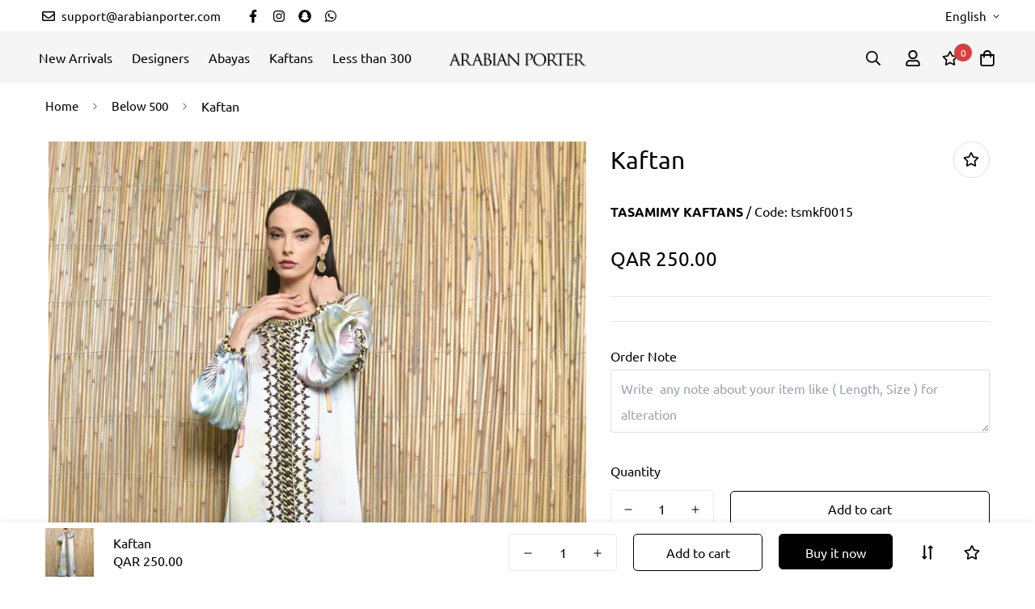

--- FILE ---
content_type: text/css
request_url: https://arabianporter.com/cdn/shop/t/4/assets/rtl.css?v=136648820162659111991672119542
body_size: 713
content:
[dir=rtl]{text-align:right}[dir=rtl] [class*=mr-]{margin-right:0}[dir=rtl] [class*=ml-]{margin-left:0}[dir=rtl] [class*=mp-]{padding-right:0}[dir=rtl] [class*=pl-],[dir=rtl] [class*=pr-]{padding-left:0}[dir=rtl] .ml-0\.5{margin-right:.125rem}[dir=rtl] .mr-0\.5{margin-left:.125rem}[dir=rtl] .pl-0\.5{padding-right:.125rem}[dir=rtl] .pr-0\.5{padding-left:.125rem}[dir=rtl] .ml-1{margin-right:.25rem}[dir=rtl] .mr-1{margin-left:.25rem}[dir=rtl] .pl-1{padding-right:.25rem}[dir=rtl] .pr-1{padding-left:.25rem}[dir=rtl] .ml-1\.5{margin-right:.375rem}[dir=rtl] .mr-1\.5{margin-left:.375rem}[dir=rtl] .pl-1\.5{padding-right:.375rem}[dir=rtl] .pr-1\.5{padding-left:.375rem}[dir=rtl] .ml-2{margin-right:.5rem}[dir=rtl] .mr-2{margin-left:.5rem}[dir=rtl] .pl-2{padding-right:.5rem}[dir=rtl] .pr-2{padding-left:.5rem}[dir=rtl] .ml-2\.5{margin-right:.625rem}[dir=rtl] .mr-2\.5{margin-left:.625rem}[dir=rtl] .pl-2\.5{padding-right:.625rem}[dir=rtl] .pr-2\.5{padding-left:.625rem}[dir=rtl] .ml-3{margin-right:.75rem}[dir=rtl] .mr-3{margin-left:.75rem}[dir=rtl] .pl-3{padding-right:.75rem}[dir=rtl] .pr-3{padding-left:.75rem}[dir=rtl] .ml-4{margin-right:1rem}[dir=rtl] .mr-4{margin-left:1rem}[dir=rtl] .pl-4{padding-right:1rem}[dir=rtl] .pr-4{padding-left:1rem}[dir=rtl] .ml-5{margin-right:1.25rem}[dir=rtl] .mr-5{margin-left:1.25rem}[dir=rtl] .pl-5{padding-right:1.25rem}[dir=rtl] .pr-5{padding-left:1.25rem}[dir=rtl] .ml-6{margin-right:1.5rem}[dir=rtl] .mr-6{margin-left:1.5rem}[dir=rtl] .pl-6{padding-right:1.5rem}[dir=rtl] .pr-6{padding-left:1.5rem}[dir=rtl] .ml-7{margin-right:1.75rem}[dir=rtl] .mr-7{margin-left:1.75rem}[dir=rtl] .pl-7{padding-right:1.75rem}[dir=rtl] .pr-7{padding-left:1.75rem}[dir=rtl] .ml-8{margin-right:2rem}[dir=rtl] .mr-8{margin-left:2rem}[dir=rtl] .pl-8{padding-right:2rem}[dir=rtl] .pr-8{padding-left:2rem}[dir=rtl] .ml-9{margin-right:2.25rem}[dir=rtl] .mr-9{margin-left:2.25rem}[dir=rtl] .pl-9{padding-right:2.25rem}[dir=rtl] .pr-9{padding-left:2.25rem}[dir=rtl] .ml-10{margin-right:2.5rem}[dir=rtl] .mr-10{margin-left:2.5rem}[dir=rtl] .pl-10{padding-right:2.5rem}[dir=rtl] .pr-10{padding-left:2.5rem}[dir=rtl] .ml-11{margin-right:2.75rem}[dir=rtl] .mr-11{margin-left:2.75rem}[dir=rtl] .pl-11{padding-right:2.75rem}[dir=rtl] .pr-11{padding-left:2.75rem}[dir=rtl] .ml-12{margin-right:3rem}[dir=rtl] .mr-12{margin-left:3rem}[dir=rtl] .pl-12{padding-right:3rem}[dir=rtl] .pr-12{padding-left:3rem}[dir=rtl] .ml-14{margin-right:3.5rem}[dir=rtl] .mr-14{margin-left:3.5rem}[dir=rtl] .pl-14{padding-right:3.5rem}[dir=rtl] .pr-14{padding-left:3.5rem}[dir=rtl] .ml-16{margin-right:4rem}[dir=rtl] .mr-16{margin-left:4rem}[dir=rtl] .pl-16{padding-right:4rem}[dir=rtl] .pr-16{padding-left:4rem}[dir=rtl] select{background-position-x:15px;padding-left:24px}[dir=rtl] .text-left{text-align:right}[dir=rtl] .text-right{text-align:left}[dir=rtl] .mr-\[30px\]{margin-left:30px}[dir=rtl] .ml-\[12px\]{margin-right:12px}[dir=rtl] .mr-\[-1rem\]{margin-left:-1rem}[dir=rtl] .sf__custom-select .select-selected .select-arrow{padding-left:0;padding-right:8px}[dir=rtl] .sf__footer-form-newsletter-icon{left:auto;right:5px}[dir=rtl] .sf__footer-form-newsletter .sf__form-submit{left:0;right:auto}[dir=rtl] .sf-slider__controls button{left:auto;right:-80px;transform:translateY(-50%) rotate(180deg)!important}[dir=rtl] .sf-slider__controls--absolute button.sf-slider__controls-next{left:-80px!important;right:auto!important}[dir=rtl] .sf-pqv .right-0{left:0;right:auto}[dir=rtl] .collection-list .w-full .collection-list__controls.absolute{left:1rem;right:auto}[dir=rtl] .collection-list__controls.absolute button{transform:rotate(180deg)!important}[dir=rtl] .collection-card--inside .collection-card__info.text-left .btn{left:1.875rem;right:auto}[dir=rtl] .collection-card--inside .collection-card__info.text-left .btn svg{transform:rotate(180deg)}[dir=rtl] ul.sf__options-swatch li{margin-left:12px;margin-right:0}[dir=rtl] .tag-filter--with-label a{padding-left:0;padding-right:40px}[dir=rtl] .tag-filter--with-label .tag-filter__color{left:auto;right:0}[dir=rtl] .sf-cart__table-col:first-child{padding-left:1.5rem;padding-right:0}[dir=rtl] .sf-cart__item-product-info{padding-left:0;padding-right:1.5rem}[dir=rtl] .f-cartgoal__inner,[dir=rtl] .sf-menu-content .sf-link svg,[dir=rtl] .sf__breadcrumb-separator{transform:rotate(180deg)}[dir=rtl] .sf__filter-wrapper .sf-scroll_content{padding-left:16px;padding-right:0}[dir=rtl] .scd-item__info{padding-left:0;padding-right:16px}[dir=rtl] .f-upsell__discount svg,[dir=rtl] .sf-cart__summary .scd-item__discounts-item svg,[dir=rtl] .sf-cart__summary .scd-item__discounts li svg{margin-left:10px;margin-right:0}[dir=rtl] .f-upsell__footer{padding-left:0;padding-right:20px}[dir=rtl] .f-upsell__footer-cartcount{left:auto;right:-12px}[dir=rtl] .f-upsell__footer-cart-total{margin-left:0;margin-right:20px}[dir=rtl] .f-upsell__product-image{margin-left:26px;margin-right:0}[dir=rtl] .-translate-x-full{--tw-translate-x:100%}[dir=rtl] .left-full{left:auto;right:100%}[dir=rtl] .sf-sub-links.left-full{left:100%!important;right:auto!important}[dir=rtl] .sf-modal__close{left:15px;right:auto}[dir=rtl] .search-container form button{left:0;right:auto}[dir=rtl] .lucky-wheel__player,[dir=rtl] .lucky-wheel__teaser{flex-direction:row-reverse}[dir=rtl] .lucky-wheel__spinner{direction:ltr}[dir=rtl] .f-popup.template-3 .f-popup__content,[dir=rtl] .f-popup.template-4 .f-popup__content{text-align:right}[dir=rtl] .f-popup.template-4 .f-popup__form .sf__btn{border-radius:5px 0 0 5px}[dir=rtl] .prod__additional_infos-label{margin:0 0 0 40px}[dir=rtl] .sf-prod__layout-6 .sf-media-nav{padding:0 0 0 1.25rem}@media (min-width:600px){[dir=rtl] .sf__col-1 .sf__pcard form .sf__pcard-image{margin-left:3rem;margin-right:0}[dir=rtl] .sm\:pl-24{padding-right:6rem}[dir=rtl] .sm\:pr-28{padding-left:7rem}}@media (min-width:768px){[dir=rtl] .sf-prod__info-wrapper{padding-left:0;padding-right:8.33%}[dir=rtl] .md\:mr-4{margin-left:1rem}[dir=rtl] .md\:ml-0{margin-right:0}[dir=rtl] .md\:ml-2\.5{margin-right:.625rem}[dir=rtl] .md\:ml-5{margin-right:1.25rem}[dir=rtl] .md\:mr-5{margin-left:1.25rem}[dir=rtl] .md\:pl-4{padding-right:1rem}[dir=rtl] .md\:pl-12{padding-right:3rem}[dir=rtl] .md\:pr-4{padding-left:1rem}[dir=rtl] .md\:pr-3{padding-left:.75rem}}@media (min-width:1280px){[dir=rtl] .xl\:ml-0{margin-right:0}[dir=rtl] .sf__collection-container.sidebar__leftColumn .sf__sidebar .sf__sidebar-content{padding-left:2.5rem;padding-right:0}}@media (max-width:480px){[dir=rtl] .sf-header__mobile>:last-child{padding-left:0;padding-right:10px}[dir=rtl] .sf-header.cart-has-items .sf-header__mobile .cart-icon{margin-right:10px;padding-left:0}}
/*# sourceMappingURL=/cdn/shop/t/4/assets/rtl.css.map?v=136648820162659111991672119542 */


--- FILE ---
content_type: text/css
request_url: https://arabianporter.com/cdn/shop/t/4/assets/component-product-card.css?v=70275406175634185661672119545
body_size: 1496
content:
.sf__pcard{position:relative}.sf__pcard .background-color-expand{background-color:#fff;border-radius:5px;content:"";display:block;height:100%;pointer-events:none;position:absolute;top:0;transform:scale(1) translateY(0) translateZ(0);transition:transform .55s cubic-bezier(.2,.75,.5,1);width:100%;z-index:-1}.sf__pcard .background-color-expand:before{background-color:transparent;box-shadow:0 20px 30px rgba(0,0,0,.07);content:"";display:block;height:100%;left:0;opacity:0;position:absolute;top:0;transform-origin:center;transition:opacity .55s cubic-bezier(.2,.75,.5,1);width:100%;z-index:-2}.sf__pcard .sf-pqv__button.quick-add{border:none;flex-basis:auto;font-size:15px}@media(max-width:767px){.sf__pcard .sf-pqv__button.quick-add{font-size:14px;padding-left:.85rem;padding-right:.85rem;text-align:center}}.sf__pcard .product-option-item[data-option-type=default],.sf__pcard .product-option-item[data-option-type=image]{height:50px;padding:0 10px}.sf__pcard .product-option-item[data-option-type=default]:not(.has-bg-img),.sf__pcard .product-option-item[data-option-type=image]:not(.has-bg-img){min-width:50px;width:auto}.sf__pcard .product-option-item[data-option-type=default].has-bg-img,.sf__pcard .product-option-item[data-option-type=image].has-bg-img{width:50px}.sf__pcard .sf__pcard-vendor{color:var(--product-type-color)}.sf__pcard .sf__pcard-image{position:relative}.sf__pcard .sf__pcard-image.spc__img-only .spc__hover-img{display:none}.sf__pcard .sf__pcard-image .prod__countdown{bottom:0;left:0;opacity:1;position:absolute;transform:translateZ(0);transition:all .3s ease}.sf__pcard .sf__pcard-image .spc__main-img{opacity:1;transition:opacity .8s ease;z-index:10}.sf__pcard .sf__pcard-image .spc__hover-img{bottom:0;left:0;opacity:0;position:absolute;right:0;top:0;transition:opacity .8s ease,transform 1.1s cubic-bezier(.15,.75,.5,1) 0s}.sf__pcard .sf__pcard-image .spc__hover-img,.sf__pcard .sf__pcard-image .spc__hover-img img,.sf__pcard .sf__pcard-image .spc__hover-img svg{backface-visibility:hidden;transform:translateZ(0)}@media(max-width:767px){.sf__pcard .sf__pcard-image .spc__hover-img{display:none}}@media(min-width:1025px){.sf__pcard .sf__pcard-image:hover .sf__pcard-action{opacity:1;transform:translateZ(0)}.sf__pcard .sf__pcard-image:hover .prod__countdown{opacity:0;transform:translate3d(0,150%,0)}.sf__pcard .sf__pcard-image:hover .sf__pcard-quick-add{opacity:1;transform:translateZ(0)}.sf__pcard .sf__pcard-image:hover .spc__main-img{opacity:0}.sf__pcard .sf__pcard-image:hover .spc__main-img.spc__img-only{opacity:1}.sf__pcard .sf__pcard-image:hover .spc__hover-img{opacity:1;transform:scale3d(1.1,1.1,1.1) translateZ(0)}.sf__pcard .sf__pcard-image:hover .spc__hover-img img,.sf__pcard .sf__pcard-image:hover .spc__hover-img svg{backface-visibility:hidden;transform:translateZ(0)}.sf__pcard .sf__pcard-image:hover.spc__img-only .spc__main-img{opacity:1}}.sf__pcard-action .sf__btn-icon{height:42px;margin-bottom:10px!important;width:42px}.sf__pcard-action .sf__btn-icon svg{height:15px!important;width:15px!important}.sf__pcard-action .sf-wishlist__button svg{margin-top:-1px}.sf__pcard-style-1 .sf__pcard-image .sf__pcard-action{opacity:0;position:absolute;right:20px;top:20px;transform:translate3d(150%,0,0);transition:all .3s ease}.sf__pcard-style-1 .sf__pcard-image .sf__pcard-quick-add{display:none}@media (min-width:768px){.sf__pcard-style-1 .sf__pcard-image .sf__pcard-quick-add{display:flex}}.sf__pcard-style-1 .sf__pcard-image .sf__pcard-quick-add{bottom:20px;left:20px;opacity:0;position:absolute;right:20px;transform:translate3d(0,150%,0);transition:all .3s ease}.sf__pcard-style-2{height:100%;position:relative}.sf__pcard-style-2>form{position:relative}.sf__pcard-style-2 .sf__pcard-content{margin-top:0;position:relative;transition-duration:.3s;transition-property:all;transition-timing-function:cubic-bezier(.4,0,.2,1)}.sf__pcard-style-2 .sf__pcard-action{display:none;grid-auto-columns:auto;grid-auto-flow:column;justify-content:center;width:100%}@media (min-width:768px){.sf__pcard-style-2 .sf__pcard-action{display:grid}}.sf__pcard-style-2 .sf__pcard-action{bottom:-10px;left:0;opacity:0;position:absolute;transform:translate3d(0,150%,0);transition:all .3s ease}.sf__pcard-style-2 .sf__pcard-action .sf__pcard-group-action{border-radius:5px;box-shadow:0 5px 10px rgba(0,0,0,.05);display:flex}.sf__pcard-style-2 .sf__pcard-action .sf__pcard-group-action button.add-to-cart{border:none;padding:0}.sf__pcard-style-2 .sf__pcard-action .sf__pcard-group-action .f-product-form:not(:last-child) .sf__btn-icon{border-radius:0;border-right:1px solid #eee}.sf__pcard-style-2 .sf__pcard-action .sf__btn-icon{border-radius:0;border-right:1px solid #eee;height:45px;margin-bottom:0!important;width:45px}.sf__pcard-style-2 .sf__pcard-action .sf__btn-icon:last-child{border-radius:0 5px 5px 0;border-right:0}.sf__pcard-style-2 .sf__pcard-action .sf__btn-icon:first-child{border-radius:5px 0 0 5px}.sf__pcard-style-2 .sf__pcard-action .sf__btn-icon:hover{box-shadow:none}@media(min-width:1025px){.sf__pcard-style-2:hover .content-view-list{--tw-bg-opacity:1;background-color:rgb(255 255 255/var(--tw-bg-opacity));opacity:1;z-index:20}.sf__pcard-style-2:hover .sf__pcard-options-color{opacity:1}.sf__pcard-style-2:hover .sf__pcard-action{bottom:1rem}.sf__pcard-style-2:hover .background-color-expand{transform:scale(1.1) translateY(0) translateZ(0)}.sf__pcard-style-2:hover .background-color-expand:before{opacity:1;pointer-events:all}.sf__pcard-style-2:hover .sf__pcard-action{opacity:1;transform:translateZ(0)}}.sf__pcard-style-3 .sf__pcard-content{margin-top:0;position:relative;transition-duration:.3s;transition-property:all;transition-timing-function:cubic-bezier(.4,0,.2,1)}.sf__pcard-style-3 .sf__pcard-action{display:none;grid-auto-columns:auto;grid-auto-flow:column;justify-content:center;width:100%}@media (min-width:768px){.sf__pcard-style-3 .sf__pcard-action{display:grid}}.sf__pcard-style-3 .sf__pcard-action{bottom:-10px;left:0;opacity:0;position:absolute;transform:translate3d(0,150%,0);transition:all .3s ease}.sf__pcard-style-3 .sf__pcard-action .sf__pcard-group-action{display:flex}.sf__pcard-style-3 .sf__pcard-action .sf__pcard-group-action button.add-to-cart{border:none;padding:0}.sf__pcard-style-3 .sf__pcard-action .sf__btn-icon{border-radius:50%;height:45px;margin-bottom:0!important;margin-right:10px;width:45px}.sf__pcard-style-3 .sf__pcard-action .sf__btn-icon button.add-to-cart{transition:none}.sf__pcard-style-3 .sf__pcard-action .sf__btn-icon:hover{box-shadow:none}.sf__pcard-style-3 .sf__pcard-action-top{right:10px;top:10px}.sf__pcard-style-3 .sf__pcard-action-top .sf-wishlist__button{background:transparent;color:var(--color-body-text,#000)}.sf__pcard-style-3 .sf__pcard-action-top .sf-wishlist__button:hover{background-color:var(--color-primary,#000);box-shadow:none;color:#fff}.sf__pcard-style-3 .sf__pcard-action-top .sf-wishlist__button:hover.sf__tooltip-style-2 .sf__tooltip-icon-active{display:block!important}.sf__pcard-style-3 .sf__pcard-action-top .sf-wishlist__button:hover.sf__tooltip-style-2 .sf__tooltip-icon{display:none!important}.sf__pcard-style-3 .sf__pcard-action-top .added-to-wishlist{background-color:var(--color-primary,#000);color:#fff}@media(min-width:1025px){.sf__pcard-style-3:hover .content-view-list{--tw-bg-opacity:1;background-color:rgb(255 255 255/var(--tw-bg-opacity));opacity:1;z-index:20}.sf__pcard-style-3:hover .sf__pcard-options-color{opacity:1}.sf__pcard-style-3:hover .sf__pcard-action{bottom:1rem}.sf__pcard-style-3:hover .background-color-expand{transform:scale(1.1) translateY(0) translateZ(0)}.sf__pcard-style-3:hover .background-color-expand:before{opacity:1;pointer-events:all}.sf__pcard-style-3:hover .sf__pcard-action{opacity:1;transform:translateZ(0)}}.sf__pcard-style-4 .sf__pcard-content{position:relative}.sf__pcard-style-4 .sf__pcard-content .sf__pcard-action{transition:all .5s ease}.sf__pcard-style-4 .sf__pcard-content .sf__pcard-action .sf__pcard-group-action select{-moz-appearance:none;-webkit-appearance:none;background-image:none;border-bottom:1px solid;cursor:pointer;height:23px;margin-right:25px;padding:0}.sf__pcard-style-4 .sf__pcard-content .sf__pcard-action .sf__pcard-group-action select::-ms-expand{display:none}.sf__pcard-style-4 .sf__pcard-content .sf-pcard__reviews{margin-bottom:.625rem;padding:0}.sf__pcard-style-4 .sf__pcard-content .sf-pcard__reviews .spr-badge .spr-starrating{color:var(--star-color,#feba2c)}.sf__pcard-style-4 .sf__pcard-content .sf__pcard-price .prod__price{font-weight:700}.sf__pcard-style-4 .sf__pcard-content .sf__pcard-quick-add{width:85%}@media(max-width:767px){.sf__pcard-style-4 .sf__pcard-content .sf__pcard-quick-add{width:100%}}.sf__pcard-style-4 .sf__pcard-content .sf__pcard-quick-add .sf__btn{margin-top:20px;width:100%}.sf__pcard-style-4 .sf__pcard-action{display:none;grid-auto-columns:auto;grid-auto-flow:column;justify-content:center;width:100%;z-index:10}@media (min-width:768px){.sf__pcard-style-4 .sf__pcard-action{display:grid}}.sf__pcard-style-4 .sf__pcard-action{bottom:-10px;left:0;opacity:0;position:absolute;transform:translate3d(0,150%,0);transition:all .3s ease}.sf__pcard-style-4 .sf__pcard-action .sf__pcard-group-action{display:flex}.sf__pcard-style-4 .sf__pcard-action .sf__btn-icon{border-radius:50%;height:45px;margin-bottom:0!important;margin-right:10px;width:45px}.sf__pcard-style-4 .sf__pcard-action .sf__btn-icon:hover{box-shadow:none}.sf__pcard-style-4 .sf__pcard-action-top{right:0;top:4px}.sf__pcard-style-4 .sf__pcard-action-top .sf-wishlist__button{background:transparent;color:var(--color-body-text,#000)}.sf__pcard-style-4 .sf__pcard-action-top .sf-wishlist__button:hover{box-shadow:none}.sf__pcard-style-4 .sf__pcard-action-top .sf-wishlist__button:hover svg{fill:var(--color-body-text);stroke:var(--color-body-text)}.sf__pcard-style-4 .sf__pcard-action-top .sf-wishlist__button:hover.sf__tooltip-style-2 .sf__tooltip-icon-active{display:block!important}.sf__pcard-style-4 .sf__pcard-action-top .sf-wishlist__button:hover.sf__tooltip-style-2 .sf__tooltip-icon{display:none!important}@media(min-width:1025px){.sf__pcard-style-4:hover .content-view-list{--tw-bg-opacity:1;background-color:rgb(255 255 255/var(--tw-bg-opacity));opacity:1;z-index:20}.sf__pcard-style-4:hover .sf__pcard-options-color{opacity:1}.sf__pcard-style-4:hover .sf__pcard-action{bottom:1rem}.sf__pcard-style-4:hover .background-color-expand{transform:scale(1.1) translateY(0) translateZ(0)}.sf__pcard-style-4:hover .background-color-expand:before{opacity:1;pointer-events:all}.sf__pcard-style-4:hover .sf__pcard-action{opacity:1;transform:translateZ(0)}}@media (min-width:1024px){.sf__pcard .prod__countdown>.grid{gap:.5rem}}.sf__pcard .prod__countdown .pcc__item{--tw-bg-opacity:1;background-color:rgb(255 255 255/var(--tw-bg-opacity));padding:.25rem;text-align:center}@media (min-width:1024px){.sf__pcard .prod__countdown .pcc__item{border-radius:.375rem}}@media (min-width:1280px){.sf__pcard .prod__countdown .pcc__item{padding:.5rem}.sf__pcard .prod__countdown .pcc__item>span:first-child{font-size:1.5rem;line-height:2rem}}@media(max-width:1024px){.sf__pcard .prod__countdown .pcc__item:first-child{border-bottom-left-radius:.375rem;border-top-left-radius:.375rem}.sf__pcard .prod__countdown .pcc__item:last-child{border-bottom-right-radius:.375rem;border-top-right-radius:.375rem}}.sf__pcard .sf__variant-swatch .product-option-item{font-size:0}.sf__pcard swatch-color .sf__tooltip-item{background:transparent}@media(min-width:576px){.sf__col-1 .sf__pcard form{display:flex}.sf__col-1 .sf__pcard form .sf__pcard-image{flex-shrink:0;margin-right:3rem;width:270px}}.sf__col-1 .sf__pcard form .sf__pcard-image .sf__pcard-action,.sf__col-1 .sf__pcard form .sf__pcard-image .sf__pcard-quick-add{display:none}.sf__col-1 .sf__pcard form .sf__pcard-content{flex:1 1 0%;margin-top:0}@media (min-width:640px){.sf__col-1 .sf__pcard form .sf__pcard-content{margin-top:1.25rem}}.sf__col-1 .sf__pcard form .sf__pcard-content{text-align:left}.sf__col-1 .sf__pcard form .sf__pcard-content .content-view-list{display:block}.sf__col-1 .sf__pcard-style-2 form .sf__pcard-content .content-view-list{--tw-shadow:0 0 transparent;--tw-shadow-colored:0 0 transparent;box-shadow:var(--tw-ring-offset-shadow,0 0 transparent),var(--tw-ring-shadow,0 0 transparent),var(--tw-shadow);opacity:1;padding:0;position:static;visibility:visible}.sf__col-1 .sf__pcard-style-2 form .sf__pcard-image .sf__pcard-wishlist,.sf__col-1 .sf__pcard-style-2:after{display:none}.sf__col-1 .sf__pcard-style-2:hover .sf__pcard-options-color{bottom:0}.sf__col-1 .sf__pcard-style-2:hover .background-color-expand{display:none}.sf__col-4 .sf__pcard .prod__countdown>.grid,.sf__col-5 .sf__pcard .prod__countdown>.grid{gap:0}.sf__col-4 .sf__pcard .prod__countdown .pcc__item,.sf__col-5 .sf__pcard .prod__countdown .pcc__item{border-radius:0}.sf__col-4 .sf__pcard .prod__countdown .pcc__item>span:first-child,.sf__col-5 .sf__pcard .prod__countdown .pcc__item>span:first-child{font-size:calc(var(--font-base-size, 16)*1px)}.sf__col-4 .sf__pcard .prod__countdown .pcc__item:first-child,.sf__col-5 .sf__pcard .prod__countdown .pcc__item:first-child{border-bottom-left-radius:.375rem;border-top-left-radius:.375rem}.sf__col-4 .sf__pcard .prod__countdown .pcc__item:last-child,.sf__col-5 .sf__pcard .prod__countdown .pcc__item:last-child{border-bottom-right-radius:.375rem;border-top-right-radius:.375rem}.sf-pqv__button:not(.rest-values) .animate-spin{margin-left:-8px!important;margin-top:-8px!important}.sf-pcard__reviews{padding-bottom:10px}.sf-pcard__reviews:empty,.sf-pcard__reviews>div:empty{display:none}.sf-pcard__reviews .spr-badge{font-size:14px}.sf-pcard__reviews .spr-starrating{align-items:center;justify-content:unset;margin-bottom:0;margin-top:0}.sf__col-one .sf__pcard-options-color{justify-content:flex-start}.sf__col-one .sf__pcard-style-3 .sf__pcard-action-top,.sf__col-one .sf__pcard-style-4 .sf__pcard-action-atc{display:none}.content-view-list .sf__btn{flex:0;min-width:180px}.sf__pcard-name{color:var(--product-title-color,#000)}.sf__pcard-style-1 .sf__pcard-quick-add .sf__btn{border:none}.pcard-sale{margin-bottom:15px;margin-top:15px}.pcard-sale__progress{background:rgba(192,44,48,.12);border-radius:2px;height:8px;position:relative;width:100%}.pcard-sale__progress>span{background:#ef2d2d;height:100%;left:0;position:absolute;top:0;transition:all .5s;width:0}.pcard-sale__text{color:#999}.pcard-sale__text strong{color:#000}.bg-light .pcard-sale .pcard-sale__text,.bg-light .pcard-sale strong{color:#fff}.bg-light .pcard-sale .pcard-sale__progress{background:#ff8282}.bg-light .pcard-sale .pcard-sale__progress span{background:#fff}.pcard-sale+.product-form__actions{margin-top:30px}[data-enable-flashsale=true] .pcard-variant-option,[data-enable-flashsale=true] .sf__pcard-style-4 .sf__pcard-quick-add{display:none}.sf__tooltip-wishlist i{color:#000}.sf__tooltip-wishlist:hover i{color:#fff!important}.sf__tooltip-wishlist .faves-count{display:none}.sf__pcard .price-unit-price{font-size:90%}
/*# sourceMappingURL=component-product-card.css.map */

--- FILE ---
content_type: text/javascript; charset=utf-8
request_url: https://arabianporter.com/products/kaftan-83.js
body_size: 297
content:
{"id":7767451893942,"title":"Kaftan","handle":"kaftan-83","description":"","published_at":"2024-02-11T08:10:08+03:00","created_at":"2024-02-07T10:08:42+03:00","vendor":"TASAMIMY KAFTANS","type":"","tags":["ramadan"],"price":25000,"price_min":25000,"price_max":25000,"available":true,"price_varies":false,"compare_at_price":null,"compare_at_price_min":0,"compare_at_price_max":0,"compare_at_price_varies":false,"variants":[{"id":42670716911798,"title":"Default Title","option1":"Default Title","option2":null,"option3":null,"sku":"tsmkf0015","requires_shipping":true,"taxable":true,"featured_image":null,"available":true,"name":"Kaftan","public_title":null,"options":["Default Title"],"price":25000,"weight":0,"compare_at_price":null,"inventory_management":"shopify","barcode":"97326912","requires_selling_plan":false,"selling_plan_allocations":[]}],"images":["\/\/cdn.shopify.com\/s\/files\/1\/0618\/2155\/0774\/files\/DSC_3430.jpg?v=1707289755","\/\/cdn.shopify.com\/s\/files\/1\/0618\/2155\/0774\/files\/DSC_3442.jpg?v=1707289761","\/\/cdn.shopify.com\/s\/files\/1\/0618\/2155\/0774\/files\/DSC_3431.jpg?v=1707289761","\/\/cdn.shopify.com\/s\/files\/1\/0618\/2155\/0774\/files\/DSC_3432.jpg?v=1707289761","\/\/cdn.shopify.com\/s\/files\/1\/0618\/2155\/0774\/files\/DSC_3433.jpg?v=1707289761","\/\/cdn.shopify.com\/s\/files\/1\/0618\/2155\/0774\/files\/DSC_3435.jpg?v=1707289761","\/\/cdn.shopify.com\/s\/files\/1\/0618\/2155\/0774\/files\/DSC_3436.jpg?v=1707289761","\/\/cdn.shopify.com\/s\/files\/1\/0618\/2155\/0774\/files\/DSC_3439.jpg?v=1707289761"],"featured_image":"\/\/cdn.shopify.com\/s\/files\/1\/0618\/2155\/0774\/files\/DSC_3430.jpg?v=1707289755","options":[{"name":"Title","position":1,"values":["Default Title"]}],"url":"\/products\/kaftan-83","media":[{"alt":null,"id":27158398664886,"position":1,"preview_image":{"aspect_ratio":0.667,"height":2048,"width":1365,"src":"https:\/\/cdn.shopify.com\/s\/files\/1\/0618\/2155\/0774\/files\/DSC_3430.jpg?v=1707289755"},"aspect_ratio":0.667,"height":2048,"media_type":"image","src":"https:\/\/cdn.shopify.com\/s\/files\/1\/0618\/2155\/0774\/files\/DSC_3430.jpg?v=1707289755","width":1365},{"alt":null,"id":27158398894262,"position":2,"preview_image":{"aspect_ratio":0.667,"height":2048,"width":1365,"src":"https:\/\/cdn.shopify.com\/s\/files\/1\/0618\/2155\/0774\/files\/DSC_3442.jpg?v=1707289761"},"aspect_ratio":0.667,"height":2048,"media_type":"image","src":"https:\/\/cdn.shopify.com\/s\/files\/1\/0618\/2155\/0774\/files\/DSC_3442.jpg?v=1707289761","width":1365},{"alt":null,"id":27158398697654,"position":3,"preview_image":{"aspect_ratio":0.667,"height":2048,"width":1365,"src":"https:\/\/cdn.shopify.com\/s\/files\/1\/0618\/2155\/0774\/files\/DSC_3431.jpg?v=1707289761"},"aspect_ratio":0.667,"height":2048,"media_type":"image","src":"https:\/\/cdn.shopify.com\/s\/files\/1\/0618\/2155\/0774\/files\/DSC_3431.jpg?v=1707289761","width":1365},{"alt":null,"id":27158398730422,"position":4,"preview_image":{"aspect_ratio":0.667,"height":2048,"width":1365,"src":"https:\/\/cdn.shopify.com\/s\/files\/1\/0618\/2155\/0774\/files\/DSC_3432.jpg?v=1707289761"},"aspect_ratio":0.667,"height":2048,"media_type":"image","src":"https:\/\/cdn.shopify.com\/s\/files\/1\/0618\/2155\/0774\/files\/DSC_3432.jpg?v=1707289761","width":1365},{"alt":null,"id":27158398763190,"position":5,"preview_image":{"aspect_ratio":0.667,"height":2048,"width":1365,"src":"https:\/\/cdn.shopify.com\/s\/files\/1\/0618\/2155\/0774\/files\/DSC_3433.jpg?v=1707289761"},"aspect_ratio":0.667,"height":2048,"media_type":"image","src":"https:\/\/cdn.shopify.com\/s\/files\/1\/0618\/2155\/0774\/files\/DSC_3433.jpg?v=1707289761","width":1365},{"alt":null,"id":27158398795958,"position":6,"preview_image":{"aspect_ratio":0.667,"height":2048,"width":1365,"src":"https:\/\/cdn.shopify.com\/s\/files\/1\/0618\/2155\/0774\/files\/DSC_3435.jpg?v=1707289761"},"aspect_ratio":0.667,"height":2048,"media_type":"image","src":"https:\/\/cdn.shopify.com\/s\/files\/1\/0618\/2155\/0774\/files\/DSC_3435.jpg?v=1707289761","width":1365},{"alt":null,"id":27158398828726,"position":7,"preview_image":{"aspect_ratio":0.667,"height":2048,"width":1365,"src":"https:\/\/cdn.shopify.com\/s\/files\/1\/0618\/2155\/0774\/files\/DSC_3436.jpg?v=1707289761"},"aspect_ratio":0.667,"height":2048,"media_type":"image","src":"https:\/\/cdn.shopify.com\/s\/files\/1\/0618\/2155\/0774\/files\/DSC_3436.jpg?v=1707289761","width":1365},{"alt":null,"id":27158398861494,"position":8,"preview_image":{"aspect_ratio":0.667,"height":2048,"width":1365,"src":"https:\/\/cdn.shopify.com\/s\/files\/1\/0618\/2155\/0774\/files\/DSC_3439.jpg?v=1707289761"},"aspect_ratio":0.667,"height":2048,"media_type":"image","src":"https:\/\/cdn.shopify.com\/s\/files\/1\/0618\/2155\/0774\/files\/DSC_3439.jpg?v=1707289761","width":1365}],"requires_selling_plan":false,"selling_plan_groups":[]}

--- FILE ---
content_type: text/javascript; charset=utf-8
request_url: https://arabianporter.com/products/kaftan-83.js
body_size: -220
content:
{"id":7767451893942,"title":"Kaftan","handle":"kaftan-83","description":"","published_at":"2024-02-11T08:10:08+03:00","created_at":"2024-02-07T10:08:42+03:00","vendor":"TASAMIMY KAFTANS","type":"","tags":["ramadan"],"price":25000,"price_min":25000,"price_max":25000,"available":true,"price_varies":false,"compare_at_price":null,"compare_at_price_min":0,"compare_at_price_max":0,"compare_at_price_varies":false,"variants":[{"id":42670716911798,"title":"Default Title","option1":"Default Title","option2":null,"option3":null,"sku":"tsmkf0015","requires_shipping":true,"taxable":true,"featured_image":null,"available":true,"name":"Kaftan","public_title":null,"options":["Default Title"],"price":25000,"weight":0,"compare_at_price":null,"inventory_management":"shopify","barcode":"97326912","requires_selling_plan":false,"selling_plan_allocations":[]}],"images":["\/\/cdn.shopify.com\/s\/files\/1\/0618\/2155\/0774\/files\/DSC_3430.jpg?v=1707289755","\/\/cdn.shopify.com\/s\/files\/1\/0618\/2155\/0774\/files\/DSC_3442.jpg?v=1707289761","\/\/cdn.shopify.com\/s\/files\/1\/0618\/2155\/0774\/files\/DSC_3431.jpg?v=1707289761","\/\/cdn.shopify.com\/s\/files\/1\/0618\/2155\/0774\/files\/DSC_3432.jpg?v=1707289761","\/\/cdn.shopify.com\/s\/files\/1\/0618\/2155\/0774\/files\/DSC_3433.jpg?v=1707289761","\/\/cdn.shopify.com\/s\/files\/1\/0618\/2155\/0774\/files\/DSC_3435.jpg?v=1707289761","\/\/cdn.shopify.com\/s\/files\/1\/0618\/2155\/0774\/files\/DSC_3436.jpg?v=1707289761","\/\/cdn.shopify.com\/s\/files\/1\/0618\/2155\/0774\/files\/DSC_3439.jpg?v=1707289761"],"featured_image":"\/\/cdn.shopify.com\/s\/files\/1\/0618\/2155\/0774\/files\/DSC_3430.jpg?v=1707289755","options":[{"name":"Title","position":1,"values":["Default Title"]}],"url":"\/products\/kaftan-83","media":[{"alt":null,"id":27158398664886,"position":1,"preview_image":{"aspect_ratio":0.667,"height":2048,"width":1365,"src":"https:\/\/cdn.shopify.com\/s\/files\/1\/0618\/2155\/0774\/files\/DSC_3430.jpg?v=1707289755"},"aspect_ratio":0.667,"height":2048,"media_type":"image","src":"https:\/\/cdn.shopify.com\/s\/files\/1\/0618\/2155\/0774\/files\/DSC_3430.jpg?v=1707289755","width":1365},{"alt":null,"id":27158398894262,"position":2,"preview_image":{"aspect_ratio":0.667,"height":2048,"width":1365,"src":"https:\/\/cdn.shopify.com\/s\/files\/1\/0618\/2155\/0774\/files\/DSC_3442.jpg?v=1707289761"},"aspect_ratio":0.667,"height":2048,"media_type":"image","src":"https:\/\/cdn.shopify.com\/s\/files\/1\/0618\/2155\/0774\/files\/DSC_3442.jpg?v=1707289761","width":1365},{"alt":null,"id":27158398697654,"position":3,"preview_image":{"aspect_ratio":0.667,"height":2048,"width":1365,"src":"https:\/\/cdn.shopify.com\/s\/files\/1\/0618\/2155\/0774\/files\/DSC_3431.jpg?v=1707289761"},"aspect_ratio":0.667,"height":2048,"media_type":"image","src":"https:\/\/cdn.shopify.com\/s\/files\/1\/0618\/2155\/0774\/files\/DSC_3431.jpg?v=1707289761","width":1365},{"alt":null,"id":27158398730422,"position":4,"preview_image":{"aspect_ratio":0.667,"height":2048,"width":1365,"src":"https:\/\/cdn.shopify.com\/s\/files\/1\/0618\/2155\/0774\/files\/DSC_3432.jpg?v=1707289761"},"aspect_ratio":0.667,"height":2048,"media_type":"image","src":"https:\/\/cdn.shopify.com\/s\/files\/1\/0618\/2155\/0774\/files\/DSC_3432.jpg?v=1707289761","width":1365},{"alt":null,"id":27158398763190,"position":5,"preview_image":{"aspect_ratio":0.667,"height":2048,"width":1365,"src":"https:\/\/cdn.shopify.com\/s\/files\/1\/0618\/2155\/0774\/files\/DSC_3433.jpg?v=1707289761"},"aspect_ratio":0.667,"height":2048,"media_type":"image","src":"https:\/\/cdn.shopify.com\/s\/files\/1\/0618\/2155\/0774\/files\/DSC_3433.jpg?v=1707289761","width":1365},{"alt":null,"id":27158398795958,"position":6,"preview_image":{"aspect_ratio":0.667,"height":2048,"width":1365,"src":"https:\/\/cdn.shopify.com\/s\/files\/1\/0618\/2155\/0774\/files\/DSC_3435.jpg?v=1707289761"},"aspect_ratio":0.667,"height":2048,"media_type":"image","src":"https:\/\/cdn.shopify.com\/s\/files\/1\/0618\/2155\/0774\/files\/DSC_3435.jpg?v=1707289761","width":1365},{"alt":null,"id":27158398828726,"position":7,"preview_image":{"aspect_ratio":0.667,"height":2048,"width":1365,"src":"https:\/\/cdn.shopify.com\/s\/files\/1\/0618\/2155\/0774\/files\/DSC_3436.jpg?v=1707289761"},"aspect_ratio":0.667,"height":2048,"media_type":"image","src":"https:\/\/cdn.shopify.com\/s\/files\/1\/0618\/2155\/0774\/files\/DSC_3436.jpg?v=1707289761","width":1365},{"alt":null,"id":27158398861494,"position":8,"preview_image":{"aspect_ratio":0.667,"height":2048,"width":1365,"src":"https:\/\/cdn.shopify.com\/s\/files\/1\/0618\/2155\/0774\/files\/DSC_3439.jpg?v=1707289761"},"aspect_ratio":0.667,"height":2048,"media_type":"image","src":"https:\/\/cdn.shopify.com\/s\/files\/1\/0618\/2155\/0774\/files\/DSC_3439.jpg?v=1707289761","width":1365}],"requires_selling_plan":false,"selling_plan_groups":[]}

--- FILE ---
content_type: text/javascript; charset=utf-8
request_url: https://arabianporter.com/products/kaftan-83.js
body_size: 182
content:
{"id":7767451893942,"title":"Kaftan","handle":"kaftan-83","description":"","published_at":"2024-02-11T08:10:08+03:00","created_at":"2024-02-07T10:08:42+03:00","vendor":"TASAMIMY KAFTANS","type":"","tags":["ramadan"],"price":25000,"price_min":25000,"price_max":25000,"available":true,"price_varies":false,"compare_at_price":null,"compare_at_price_min":0,"compare_at_price_max":0,"compare_at_price_varies":false,"variants":[{"id":42670716911798,"title":"Default Title","option1":"Default Title","option2":null,"option3":null,"sku":"tsmkf0015","requires_shipping":true,"taxable":true,"featured_image":null,"available":true,"name":"Kaftan","public_title":null,"options":["Default Title"],"price":25000,"weight":0,"compare_at_price":null,"inventory_management":"shopify","barcode":"97326912","requires_selling_plan":false,"selling_plan_allocations":[]}],"images":["\/\/cdn.shopify.com\/s\/files\/1\/0618\/2155\/0774\/files\/DSC_3430.jpg?v=1707289755","\/\/cdn.shopify.com\/s\/files\/1\/0618\/2155\/0774\/files\/DSC_3442.jpg?v=1707289761","\/\/cdn.shopify.com\/s\/files\/1\/0618\/2155\/0774\/files\/DSC_3431.jpg?v=1707289761","\/\/cdn.shopify.com\/s\/files\/1\/0618\/2155\/0774\/files\/DSC_3432.jpg?v=1707289761","\/\/cdn.shopify.com\/s\/files\/1\/0618\/2155\/0774\/files\/DSC_3433.jpg?v=1707289761","\/\/cdn.shopify.com\/s\/files\/1\/0618\/2155\/0774\/files\/DSC_3435.jpg?v=1707289761","\/\/cdn.shopify.com\/s\/files\/1\/0618\/2155\/0774\/files\/DSC_3436.jpg?v=1707289761","\/\/cdn.shopify.com\/s\/files\/1\/0618\/2155\/0774\/files\/DSC_3439.jpg?v=1707289761"],"featured_image":"\/\/cdn.shopify.com\/s\/files\/1\/0618\/2155\/0774\/files\/DSC_3430.jpg?v=1707289755","options":[{"name":"Title","position":1,"values":["Default Title"]}],"url":"\/products\/kaftan-83","media":[{"alt":null,"id":27158398664886,"position":1,"preview_image":{"aspect_ratio":0.667,"height":2048,"width":1365,"src":"https:\/\/cdn.shopify.com\/s\/files\/1\/0618\/2155\/0774\/files\/DSC_3430.jpg?v=1707289755"},"aspect_ratio":0.667,"height":2048,"media_type":"image","src":"https:\/\/cdn.shopify.com\/s\/files\/1\/0618\/2155\/0774\/files\/DSC_3430.jpg?v=1707289755","width":1365},{"alt":null,"id":27158398894262,"position":2,"preview_image":{"aspect_ratio":0.667,"height":2048,"width":1365,"src":"https:\/\/cdn.shopify.com\/s\/files\/1\/0618\/2155\/0774\/files\/DSC_3442.jpg?v=1707289761"},"aspect_ratio":0.667,"height":2048,"media_type":"image","src":"https:\/\/cdn.shopify.com\/s\/files\/1\/0618\/2155\/0774\/files\/DSC_3442.jpg?v=1707289761","width":1365},{"alt":null,"id":27158398697654,"position":3,"preview_image":{"aspect_ratio":0.667,"height":2048,"width":1365,"src":"https:\/\/cdn.shopify.com\/s\/files\/1\/0618\/2155\/0774\/files\/DSC_3431.jpg?v=1707289761"},"aspect_ratio":0.667,"height":2048,"media_type":"image","src":"https:\/\/cdn.shopify.com\/s\/files\/1\/0618\/2155\/0774\/files\/DSC_3431.jpg?v=1707289761","width":1365},{"alt":null,"id":27158398730422,"position":4,"preview_image":{"aspect_ratio":0.667,"height":2048,"width":1365,"src":"https:\/\/cdn.shopify.com\/s\/files\/1\/0618\/2155\/0774\/files\/DSC_3432.jpg?v=1707289761"},"aspect_ratio":0.667,"height":2048,"media_type":"image","src":"https:\/\/cdn.shopify.com\/s\/files\/1\/0618\/2155\/0774\/files\/DSC_3432.jpg?v=1707289761","width":1365},{"alt":null,"id":27158398763190,"position":5,"preview_image":{"aspect_ratio":0.667,"height":2048,"width":1365,"src":"https:\/\/cdn.shopify.com\/s\/files\/1\/0618\/2155\/0774\/files\/DSC_3433.jpg?v=1707289761"},"aspect_ratio":0.667,"height":2048,"media_type":"image","src":"https:\/\/cdn.shopify.com\/s\/files\/1\/0618\/2155\/0774\/files\/DSC_3433.jpg?v=1707289761","width":1365},{"alt":null,"id":27158398795958,"position":6,"preview_image":{"aspect_ratio":0.667,"height":2048,"width":1365,"src":"https:\/\/cdn.shopify.com\/s\/files\/1\/0618\/2155\/0774\/files\/DSC_3435.jpg?v=1707289761"},"aspect_ratio":0.667,"height":2048,"media_type":"image","src":"https:\/\/cdn.shopify.com\/s\/files\/1\/0618\/2155\/0774\/files\/DSC_3435.jpg?v=1707289761","width":1365},{"alt":null,"id":27158398828726,"position":7,"preview_image":{"aspect_ratio":0.667,"height":2048,"width":1365,"src":"https:\/\/cdn.shopify.com\/s\/files\/1\/0618\/2155\/0774\/files\/DSC_3436.jpg?v=1707289761"},"aspect_ratio":0.667,"height":2048,"media_type":"image","src":"https:\/\/cdn.shopify.com\/s\/files\/1\/0618\/2155\/0774\/files\/DSC_3436.jpg?v=1707289761","width":1365},{"alt":null,"id":27158398861494,"position":8,"preview_image":{"aspect_ratio":0.667,"height":2048,"width":1365,"src":"https:\/\/cdn.shopify.com\/s\/files\/1\/0618\/2155\/0774\/files\/DSC_3439.jpg?v=1707289761"},"aspect_ratio":0.667,"height":2048,"media_type":"image","src":"https:\/\/cdn.shopify.com\/s\/files\/1\/0618\/2155\/0774\/files\/DSC_3439.jpg?v=1707289761","width":1365}],"requires_selling_plan":false,"selling_plan_groups":[]}

--- FILE ---
content_type: text/javascript; charset=utf-8
request_url: https://arabianporter.com/products/kaftan-83.js
body_size: 133
content:
{"id":7767451893942,"title":"Kaftan","handle":"kaftan-83","description":"","published_at":"2024-02-11T08:10:08+03:00","created_at":"2024-02-07T10:08:42+03:00","vendor":"TASAMIMY KAFTANS","type":"","tags":["ramadan"],"price":25000,"price_min":25000,"price_max":25000,"available":true,"price_varies":false,"compare_at_price":null,"compare_at_price_min":0,"compare_at_price_max":0,"compare_at_price_varies":false,"variants":[{"id":42670716911798,"title":"Default Title","option1":"Default Title","option2":null,"option3":null,"sku":"tsmkf0015","requires_shipping":true,"taxable":true,"featured_image":null,"available":true,"name":"Kaftan","public_title":null,"options":["Default Title"],"price":25000,"weight":0,"compare_at_price":null,"inventory_management":"shopify","barcode":"97326912","requires_selling_plan":false,"selling_plan_allocations":[]}],"images":["\/\/cdn.shopify.com\/s\/files\/1\/0618\/2155\/0774\/files\/DSC_3430.jpg?v=1707289755","\/\/cdn.shopify.com\/s\/files\/1\/0618\/2155\/0774\/files\/DSC_3442.jpg?v=1707289761","\/\/cdn.shopify.com\/s\/files\/1\/0618\/2155\/0774\/files\/DSC_3431.jpg?v=1707289761","\/\/cdn.shopify.com\/s\/files\/1\/0618\/2155\/0774\/files\/DSC_3432.jpg?v=1707289761","\/\/cdn.shopify.com\/s\/files\/1\/0618\/2155\/0774\/files\/DSC_3433.jpg?v=1707289761","\/\/cdn.shopify.com\/s\/files\/1\/0618\/2155\/0774\/files\/DSC_3435.jpg?v=1707289761","\/\/cdn.shopify.com\/s\/files\/1\/0618\/2155\/0774\/files\/DSC_3436.jpg?v=1707289761","\/\/cdn.shopify.com\/s\/files\/1\/0618\/2155\/0774\/files\/DSC_3439.jpg?v=1707289761"],"featured_image":"\/\/cdn.shopify.com\/s\/files\/1\/0618\/2155\/0774\/files\/DSC_3430.jpg?v=1707289755","options":[{"name":"Title","position":1,"values":["Default Title"]}],"url":"\/products\/kaftan-83","media":[{"alt":null,"id":27158398664886,"position":1,"preview_image":{"aspect_ratio":0.667,"height":2048,"width":1365,"src":"https:\/\/cdn.shopify.com\/s\/files\/1\/0618\/2155\/0774\/files\/DSC_3430.jpg?v=1707289755"},"aspect_ratio":0.667,"height":2048,"media_type":"image","src":"https:\/\/cdn.shopify.com\/s\/files\/1\/0618\/2155\/0774\/files\/DSC_3430.jpg?v=1707289755","width":1365},{"alt":null,"id":27158398894262,"position":2,"preview_image":{"aspect_ratio":0.667,"height":2048,"width":1365,"src":"https:\/\/cdn.shopify.com\/s\/files\/1\/0618\/2155\/0774\/files\/DSC_3442.jpg?v=1707289761"},"aspect_ratio":0.667,"height":2048,"media_type":"image","src":"https:\/\/cdn.shopify.com\/s\/files\/1\/0618\/2155\/0774\/files\/DSC_3442.jpg?v=1707289761","width":1365},{"alt":null,"id":27158398697654,"position":3,"preview_image":{"aspect_ratio":0.667,"height":2048,"width":1365,"src":"https:\/\/cdn.shopify.com\/s\/files\/1\/0618\/2155\/0774\/files\/DSC_3431.jpg?v=1707289761"},"aspect_ratio":0.667,"height":2048,"media_type":"image","src":"https:\/\/cdn.shopify.com\/s\/files\/1\/0618\/2155\/0774\/files\/DSC_3431.jpg?v=1707289761","width":1365},{"alt":null,"id":27158398730422,"position":4,"preview_image":{"aspect_ratio":0.667,"height":2048,"width":1365,"src":"https:\/\/cdn.shopify.com\/s\/files\/1\/0618\/2155\/0774\/files\/DSC_3432.jpg?v=1707289761"},"aspect_ratio":0.667,"height":2048,"media_type":"image","src":"https:\/\/cdn.shopify.com\/s\/files\/1\/0618\/2155\/0774\/files\/DSC_3432.jpg?v=1707289761","width":1365},{"alt":null,"id":27158398763190,"position":5,"preview_image":{"aspect_ratio":0.667,"height":2048,"width":1365,"src":"https:\/\/cdn.shopify.com\/s\/files\/1\/0618\/2155\/0774\/files\/DSC_3433.jpg?v=1707289761"},"aspect_ratio":0.667,"height":2048,"media_type":"image","src":"https:\/\/cdn.shopify.com\/s\/files\/1\/0618\/2155\/0774\/files\/DSC_3433.jpg?v=1707289761","width":1365},{"alt":null,"id":27158398795958,"position":6,"preview_image":{"aspect_ratio":0.667,"height":2048,"width":1365,"src":"https:\/\/cdn.shopify.com\/s\/files\/1\/0618\/2155\/0774\/files\/DSC_3435.jpg?v=1707289761"},"aspect_ratio":0.667,"height":2048,"media_type":"image","src":"https:\/\/cdn.shopify.com\/s\/files\/1\/0618\/2155\/0774\/files\/DSC_3435.jpg?v=1707289761","width":1365},{"alt":null,"id":27158398828726,"position":7,"preview_image":{"aspect_ratio":0.667,"height":2048,"width":1365,"src":"https:\/\/cdn.shopify.com\/s\/files\/1\/0618\/2155\/0774\/files\/DSC_3436.jpg?v=1707289761"},"aspect_ratio":0.667,"height":2048,"media_type":"image","src":"https:\/\/cdn.shopify.com\/s\/files\/1\/0618\/2155\/0774\/files\/DSC_3436.jpg?v=1707289761","width":1365},{"alt":null,"id":27158398861494,"position":8,"preview_image":{"aspect_ratio":0.667,"height":2048,"width":1365,"src":"https:\/\/cdn.shopify.com\/s\/files\/1\/0618\/2155\/0774\/files\/DSC_3439.jpg?v=1707289761"},"aspect_ratio":0.667,"height":2048,"media_type":"image","src":"https:\/\/cdn.shopify.com\/s\/files\/1\/0618\/2155\/0774\/files\/DSC_3439.jpg?v=1707289761","width":1365}],"requires_selling_plan":false,"selling_plan_groups":[]}